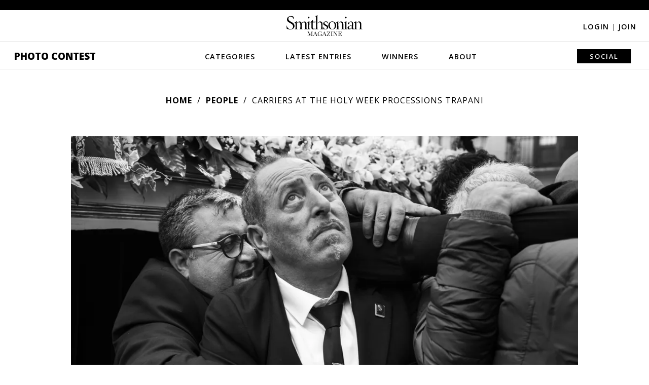

--- FILE ---
content_type: text/plain;charset=UTF-8
request_url: https://c.pub.network/v2/c
body_size: -118
content:
55cc4548-02d9-4bbe-9d67-96d788d31a48

--- FILE ---
content_type: text/plain;charset=UTF-8
request_url: https://c.pub.network/v2/c
body_size: -277
content:
c25ce7b8-d85f-4b0e-879e-df69a5b31d1d